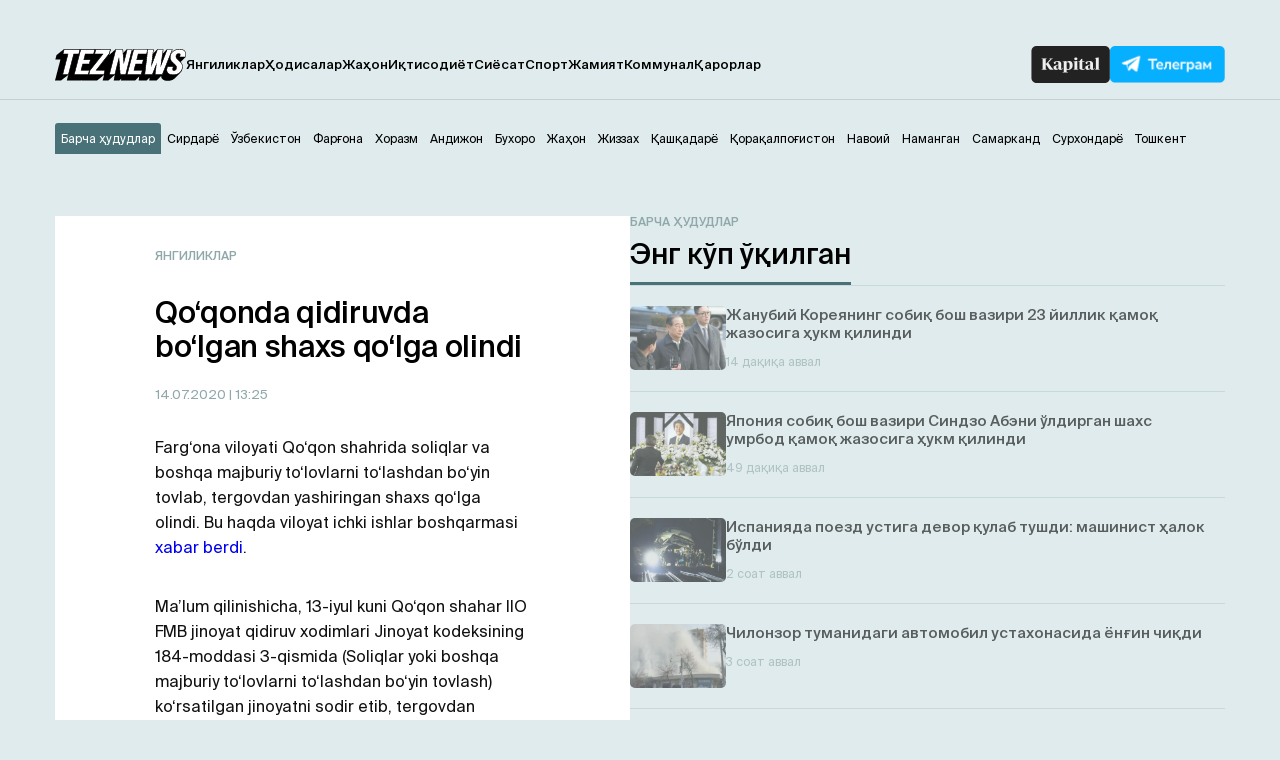

--- FILE ---
content_type: text/html; charset=UTF-8
request_url: https://teznews.uz/14-07-2020/qoqonda-qidiruvda-bolgan-shaxs-qolga-olindi
body_size: 13854
content:
<!DOCTYPE html>
<html lang="uz">

<head>
	<meta charset="UTF-8" />
	<meta name="viewport" content="width=device-width,initial-scale=1,user-scalable=no">
	<title>Qo‘qonda qidiruvda bo‘lgan shaxs qo‘lga olindi - Teznews – Ўзбекистоннинг тезкор хабарлари</title>
	<meta name='robots' content='index, follow, max-image-preview:large, max-snippet:-1, max-video-preview:-1' />
<meta name="description" content="Farg‘ona viloyati Qo‘qon shahrida soliqlar va boshqa majburiy to‘lovlarni to‘lashdan bo‘yin tovlab, tergovdan yashiringan shaxs qo‘lga olindi. Bu haqda viloyat ichki ishlar boshqarmasi xabar berdi.    Ma’lum qilinishic" />

	<!-- This site is optimized with the Yoast SEO plugin v23.2 - https://yoast.com/wordpress/plugins/seo/ -->
	<link rel="canonical" href="https://teznews.uz/yangiliklar/qoqonda-qidiruvda-bolgan-shaxs-qolga-olindi" />
	<meta property="og:locale" content="ru_RU" />
	<meta property="og:type" content="article" />
	<meta property="og:title" content="Qo‘qonda qidiruvda bo‘lgan shaxs qo‘lga olindi - Teznews – Ўзбекистоннинг тезкор хабарлари" />
	<meta property="og:description" content="Fuqaro soliqlar va boshqa majburiy to‘lovlarni to‘lashdan bo‘yin tovlab, tergovdan yashiringan" />
	<meta property="og:url" content="https://teznews.uz/yangiliklar/qoqonda-qidiruvda-bolgan-shaxs-qolga-olindi" />
	<meta property="og:site_name" content="Teznews – Ўзбекистоннинг тезкор хабарлари" />
	<meta property="article:published_time" content="2020-07-14T08:25:12+00:00" />
	<meta property="og:image" content="https://teznews.uz/wp-content/uploads/2020/07/aecb03183e7cdc61aca9cfe20db35d6e.jpg" />
	<meta property="og:image:width" content="788" />
	<meta property="og:image:height" content="441" />
	<meta property="og:image:type" content="image/jpeg" />
	<meta name="author" content="TezNews.uz" />
	<meta name="twitter:card" content="summary_large_image" />
	<meta name="twitter:label1" content="Написано автором" />
	<meta name="twitter:data1" content="TezNews.uz" />
	<script type="application/ld+json" class="yoast-schema-graph">{"@context":"https://schema.org","@graph":[{"@type":"WebPage","@id":"https://teznews.uz/ozbekiston/yangiliklar/qoqonda-qidiruvda-bolgan-shaxs-qolga-olindi","url":"https://teznews.uz/ozbekiston/yangiliklar/qoqonda-qidiruvda-bolgan-shaxs-qolga-olindi","name":"Qo‘qonda qidiruvda bo‘lgan shaxs qo‘lga olindi - Teznews – Ўзбекистоннинг тезкор хабарлари","isPartOf":{"@id":"https://teznews.uz/#website"},"primaryImageOfPage":{"@id":"https://teznews.uz/ozbekiston/yangiliklar/qoqonda-qidiruvda-bolgan-shaxs-qolga-olindi#primaryimage"},"image":{"@id":"https://teznews.uz/ozbekiston/yangiliklar/qoqonda-qidiruvda-bolgan-shaxs-qolga-olindi#primaryimage"},"thumbnailUrl":"https://teznews.uz/wp-content/uploads/2020/07/aecb03183e7cdc61aca9cfe20db35d6e.jpg","datePublished":"2020-07-14T08:25:12+00:00","dateModified":"2020-07-14T08:25:12+00:00","author":{"@id":"https://teznews.uz/#/schema/person/9a5384767237ee5fc0c0a2a1444ec075"},"breadcrumb":{"@id":"https://teznews.uz/ozbekiston/yangiliklar/qoqonda-qidiruvda-bolgan-shaxs-qolga-olindi#breadcrumb"},"inLanguage":"ru-RU","potentialAction":[{"@type":"ReadAction","target":["https://teznews.uz/ozbekiston/yangiliklar/qoqonda-qidiruvda-bolgan-shaxs-qolga-olindi"]}]},{"@type":"ImageObject","inLanguage":"ru-RU","@id":"https://teznews.uz/ozbekiston/yangiliklar/qoqonda-qidiruvda-bolgan-shaxs-qolga-olindi#primaryimage","url":"https://teznews.uz/wp-content/uploads/2020/07/aecb03183e7cdc61aca9cfe20db35d6e.jpg","contentUrl":"https://teznews.uz/wp-content/uploads/2020/07/aecb03183e7cdc61aca9cfe20db35d6e.jpg","width":788,"height":441},{"@type":"BreadcrumbList","@id":"https://teznews.uz/ozbekiston/yangiliklar/qoqonda-qidiruvda-bolgan-shaxs-qolga-olindi#breadcrumb","itemListElement":[{"@type":"ListItem","position":1,"name":"Главная страница","item":"https://teznews.uz/navoij/"},{"@type":"ListItem","position":2,"name":"Qo‘qonda qidiruvda bo‘lgan shaxs qo‘lga olindi"}]},{"@type":"WebSite","@id":"https://teznews.uz/#website","url":"https://teznews.uz/","name":"Teznews – Ўзбекистоннинг тезкор хабарлари","description":"Бизни Республикамизнинг йирик шаҳарлари, вилоятлари аҳолиси ўқийди. Биз ҳудудлар кесимида энг тезкор янгиликлар етказиш бўйича биринчимиз!","potentialAction":[{"@type":"SearchAction","target":{"@type":"EntryPoint","urlTemplate":"https://teznews.uz/?s={search_term_string}"},"query-input":"required name=search_term_string"}],"inLanguage":"ru-RU"},{"@type":"Person","@id":"https://teznews.uz/#/schema/person/9a5384767237ee5fc0c0a2a1444ec075","name":"TezNews.uz","sameAs":["http://teznews.uz"],"url":"https://teznews.uz/author/tezdmin"}]}</script>
	<!-- / Yoast SEO plugin. -->


<base href="https://teznews.uz">
<meta data-react-helmet="true" name="twitter:card" content="summary_large_image"/><meta property="og:title" content="Qo‘qonda qidiruvda bo‘lgan shaxs qo‘lga olindi" /><meta property="og:type" content="website" /><meta property="og:url" content="https://teznews.uz/yangiliklar/qoqonda-qidiruvda-bolgan-shaxs-qolga-olindi" /><meta property="og:image" content="https://teznews.uz/wp-content/uploads/2020/07/aecb03183e7cdc61aca9cfe20db35d6e.jpg"/><meta property="og:site_name" content="Teznews" /><style id='classic-theme-styles-inline-css' type='text/css'>
/*! This file is auto-generated */
.wp-block-button__link{color:#fff;background-color:#32373c;border-radius:9999px;box-shadow:none;text-decoration:none;padding:calc(.667em + 2px) calc(1.333em + 2px);font-size:1.125em}.wp-block-file__button{background:#32373c;color:#fff;text-decoration:none}
</style>
<style id='global-styles-inline-css' type='text/css'>
body{--wp--preset--color--black: #000000;--wp--preset--color--cyan-bluish-gray: #abb8c3;--wp--preset--color--white: #ffffff;--wp--preset--color--pale-pink: #f78da7;--wp--preset--color--vivid-red: #cf2e2e;--wp--preset--color--luminous-vivid-orange: #ff6900;--wp--preset--color--luminous-vivid-amber: #fcb900;--wp--preset--color--light-green-cyan: #7bdcb5;--wp--preset--color--vivid-green-cyan: #00d084;--wp--preset--color--pale-cyan-blue: #8ed1fc;--wp--preset--color--vivid-cyan-blue: #0693e3;--wp--preset--color--vivid-purple: #9b51e0;--wp--preset--gradient--vivid-cyan-blue-to-vivid-purple: linear-gradient(135deg,rgba(6,147,227,1) 0%,rgb(155,81,224) 100%);--wp--preset--gradient--light-green-cyan-to-vivid-green-cyan: linear-gradient(135deg,rgb(122,220,180) 0%,rgb(0,208,130) 100%);--wp--preset--gradient--luminous-vivid-amber-to-luminous-vivid-orange: linear-gradient(135deg,rgba(252,185,0,1) 0%,rgba(255,105,0,1) 100%);--wp--preset--gradient--luminous-vivid-orange-to-vivid-red: linear-gradient(135deg,rgba(255,105,0,1) 0%,rgb(207,46,46) 100%);--wp--preset--gradient--very-light-gray-to-cyan-bluish-gray: linear-gradient(135deg,rgb(238,238,238) 0%,rgb(169,184,195) 100%);--wp--preset--gradient--cool-to-warm-spectrum: linear-gradient(135deg,rgb(74,234,220) 0%,rgb(151,120,209) 20%,rgb(207,42,186) 40%,rgb(238,44,130) 60%,rgb(251,105,98) 80%,rgb(254,248,76) 100%);--wp--preset--gradient--blush-light-purple: linear-gradient(135deg,rgb(255,206,236) 0%,rgb(152,150,240) 100%);--wp--preset--gradient--blush-bordeaux: linear-gradient(135deg,rgb(254,205,165) 0%,rgb(254,45,45) 50%,rgb(107,0,62) 100%);--wp--preset--gradient--luminous-dusk: linear-gradient(135deg,rgb(255,203,112) 0%,rgb(199,81,192) 50%,rgb(65,88,208) 100%);--wp--preset--gradient--pale-ocean: linear-gradient(135deg,rgb(255,245,203) 0%,rgb(182,227,212) 50%,rgb(51,167,181) 100%);--wp--preset--gradient--electric-grass: linear-gradient(135deg,rgb(202,248,128) 0%,rgb(113,206,126) 100%);--wp--preset--gradient--midnight: linear-gradient(135deg,rgb(2,3,129) 0%,rgb(40,116,252) 100%);--wp--preset--font-size--small: 13px;--wp--preset--font-size--medium: 20px;--wp--preset--font-size--large: 36px;--wp--preset--font-size--x-large: 42px;--wp--preset--spacing--20: 0.44rem;--wp--preset--spacing--30: 0.67rem;--wp--preset--spacing--40: 1rem;--wp--preset--spacing--50: 1.5rem;--wp--preset--spacing--60: 2.25rem;--wp--preset--spacing--70: 3.38rem;--wp--preset--spacing--80: 5.06rem;--wp--preset--shadow--natural: 6px 6px 9px rgba(0, 0, 0, 0.2);--wp--preset--shadow--deep: 12px 12px 50px rgba(0, 0, 0, 0.4);--wp--preset--shadow--sharp: 6px 6px 0px rgba(0, 0, 0, 0.2);--wp--preset--shadow--outlined: 6px 6px 0px -3px rgba(255, 255, 255, 1), 6px 6px rgba(0, 0, 0, 1);--wp--preset--shadow--crisp: 6px 6px 0px rgba(0, 0, 0, 1);}:where(.is-layout-flex){gap: 0.5em;}:where(.is-layout-grid){gap: 0.5em;}body .is-layout-flex{display: flex;}body .is-layout-flex{flex-wrap: wrap;align-items: center;}body .is-layout-flex > *{margin: 0;}body .is-layout-grid{display: grid;}body .is-layout-grid > *{margin: 0;}:where(.wp-block-columns.is-layout-flex){gap: 2em;}:where(.wp-block-columns.is-layout-grid){gap: 2em;}:where(.wp-block-post-template.is-layout-flex){gap: 1.25em;}:where(.wp-block-post-template.is-layout-grid){gap: 1.25em;}.has-black-color{color: var(--wp--preset--color--black) !important;}.has-cyan-bluish-gray-color{color: var(--wp--preset--color--cyan-bluish-gray) !important;}.has-white-color{color: var(--wp--preset--color--white) !important;}.has-pale-pink-color{color: var(--wp--preset--color--pale-pink) !important;}.has-vivid-red-color{color: var(--wp--preset--color--vivid-red) !important;}.has-luminous-vivid-orange-color{color: var(--wp--preset--color--luminous-vivid-orange) !important;}.has-luminous-vivid-amber-color{color: var(--wp--preset--color--luminous-vivid-amber) !important;}.has-light-green-cyan-color{color: var(--wp--preset--color--light-green-cyan) !important;}.has-vivid-green-cyan-color{color: var(--wp--preset--color--vivid-green-cyan) !important;}.has-pale-cyan-blue-color{color: var(--wp--preset--color--pale-cyan-blue) !important;}.has-vivid-cyan-blue-color{color: var(--wp--preset--color--vivid-cyan-blue) !important;}.has-vivid-purple-color{color: var(--wp--preset--color--vivid-purple) !important;}.has-black-background-color{background-color: var(--wp--preset--color--black) !important;}.has-cyan-bluish-gray-background-color{background-color: var(--wp--preset--color--cyan-bluish-gray) !important;}.has-white-background-color{background-color: var(--wp--preset--color--white) !important;}.has-pale-pink-background-color{background-color: var(--wp--preset--color--pale-pink) !important;}.has-vivid-red-background-color{background-color: var(--wp--preset--color--vivid-red) !important;}.has-luminous-vivid-orange-background-color{background-color: var(--wp--preset--color--luminous-vivid-orange) !important;}.has-luminous-vivid-amber-background-color{background-color: var(--wp--preset--color--luminous-vivid-amber) !important;}.has-light-green-cyan-background-color{background-color: var(--wp--preset--color--light-green-cyan) !important;}.has-vivid-green-cyan-background-color{background-color: var(--wp--preset--color--vivid-green-cyan) !important;}.has-pale-cyan-blue-background-color{background-color: var(--wp--preset--color--pale-cyan-blue) !important;}.has-vivid-cyan-blue-background-color{background-color: var(--wp--preset--color--vivid-cyan-blue) !important;}.has-vivid-purple-background-color{background-color: var(--wp--preset--color--vivid-purple) !important;}.has-black-border-color{border-color: var(--wp--preset--color--black) !important;}.has-cyan-bluish-gray-border-color{border-color: var(--wp--preset--color--cyan-bluish-gray) !important;}.has-white-border-color{border-color: var(--wp--preset--color--white) !important;}.has-pale-pink-border-color{border-color: var(--wp--preset--color--pale-pink) !important;}.has-vivid-red-border-color{border-color: var(--wp--preset--color--vivid-red) !important;}.has-luminous-vivid-orange-border-color{border-color: var(--wp--preset--color--luminous-vivid-orange) !important;}.has-luminous-vivid-amber-border-color{border-color: var(--wp--preset--color--luminous-vivid-amber) !important;}.has-light-green-cyan-border-color{border-color: var(--wp--preset--color--light-green-cyan) !important;}.has-vivid-green-cyan-border-color{border-color: var(--wp--preset--color--vivid-green-cyan) !important;}.has-pale-cyan-blue-border-color{border-color: var(--wp--preset--color--pale-cyan-blue) !important;}.has-vivid-cyan-blue-border-color{border-color: var(--wp--preset--color--vivid-cyan-blue) !important;}.has-vivid-purple-border-color{border-color: var(--wp--preset--color--vivid-purple) !important;}.has-vivid-cyan-blue-to-vivid-purple-gradient-background{background: var(--wp--preset--gradient--vivid-cyan-blue-to-vivid-purple) !important;}.has-light-green-cyan-to-vivid-green-cyan-gradient-background{background: var(--wp--preset--gradient--light-green-cyan-to-vivid-green-cyan) !important;}.has-luminous-vivid-amber-to-luminous-vivid-orange-gradient-background{background: var(--wp--preset--gradient--luminous-vivid-amber-to-luminous-vivid-orange) !important;}.has-luminous-vivid-orange-to-vivid-red-gradient-background{background: var(--wp--preset--gradient--luminous-vivid-orange-to-vivid-red) !important;}.has-very-light-gray-to-cyan-bluish-gray-gradient-background{background: var(--wp--preset--gradient--very-light-gray-to-cyan-bluish-gray) !important;}.has-cool-to-warm-spectrum-gradient-background{background: var(--wp--preset--gradient--cool-to-warm-spectrum) !important;}.has-blush-light-purple-gradient-background{background: var(--wp--preset--gradient--blush-light-purple) !important;}.has-blush-bordeaux-gradient-background{background: var(--wp--preset--gradient--blush-bordeaux) !important;}.has-luminous-dusk-gradient-background{background: var(--wp--preset--gradient--luminous-dusk) !important;}.has-pale-ocean-gradient-background{background: var(--wp--preset--gradient--pale-ocean) !important;}.has-electric-grass-gradient-background{background: var(--wp--preset--gradient--electric-grass) !important;}.has-midnight-gradient-background{background: var(--wp--preset--gradient--midnight) !important;}.has-small-font-size{font-size: var(--wp--preset--font-size--small) !important;}.has-medium-font-size{font-size: var(--wp--preset--font-size--medium) !important;}.has-large-font-size{font-size: var(--wp--preset--font-size--large) !important;}.has-x-large-font-size{font-size: var(--wp--preset--font-size--x-large) !important;}
.wp-block-navigation a:where(:not(.wp-element-button)){color: inherit;}
:where(.wp-block-post-template.is-layout-flex){gap: 1.25em;}:where(.wp-block-post-template.is-layout-grid){gap: 1.25em;}
:where(.wp-block-columns.is-layout-flex){gap: 2em;}:where(.wp-block-columns.is-layout-grid){gap: 2em;}
.wp-block-pullquote{font-size: 1.5em;line-height: 1.6;}
</style>
<link rel='stylesheet' id='belingo-geo-css' href='https://teznews.uz/wp-content/plugins/belingogeo/css/belingoGeo.css?ver=1.9' type='text/css' media='all' />
<link rel='stylesheet' id='dashicons-css' href='https://teznews.uz/wp-includes/css/dashicons.min.css?ver=6.5.7' type='text/css' media='all' />
<link rel='stylesheet' id='post-views-counter-frontend-css' href='https://teznews.uz/wp-content/plugins/post-views-counter/css/frontend.css?ver=1.3.10' type='text/css' media='all' />
<script type="text/javascript" src="https://teznews.uz/wp-includes/js/jquery/jquery.min.js?ver=3.7.1" id="jquery-core-js"></script>
<!--[if lt IE 8]>
<script type="text/javascript" src="https://teznews.uz/wp-includes/js/json2.min.js?ver=2015-05-03" id="json2-js"></script>
<![endif]-->
    <script type="text/javascript">
        function nxsPostToFav(obj){ obj.preventDefault;
            var k = obj.target.split("-"); var nt = k[0]; var ii = k[1];  var pid = k[2];
            var data = {  action:'nxs_snap_aj', nxsact: 'manPost', nt:nt, id: pid, nid: ii, et_load_builder_modules:1, _wpnonce: '43f134878c'};
            jQuery('#nxsFavNoticeCnt').html('<p> Posting... </p>'); jQuery('#nxsFavNotice').modal({ fadeDuration: 50 });
            jQuery.post('https://teznews.uz/wp-admin/admin-ajax.php', data, function(response) { if (response=='') response = 'Message Posted';
                jQuery('#nxsFavNoticeCnt').html('<p> ' + response + '</p>' +'<input type="button"  onclick="jQuery.modal.close();" class="bClose" value="Close" />');
            });
        }
    </script>    
      <meta name="onesignal" content="wordpress-plugin"/>
            <script>

      window.OneSignal = window.OneSignal || [];

      OneSignal.push( function() {
        OneSignal.SERVICE_WORKER_UPDATER_PATH = "OneSignalSDKUpdaterWorker.js.php";
                      OneSignal.SERVICE_WORKER_PATH = "OneSignalSDKWorker.js.php";
                      OneSignal.SERVICE_WORKER_PARAM = { scope: "/" };
        OneSignal.setDefaultNotificationUrl("https://teznews.uz");
        var oneSignal_options = {};
        window._oneSignalInitOptions = oneSignal_options;

        oneSignal_options['wordpress'] = true;
oneSignal_options['appId'] = 'ec7da78c-4212-4e87-8755-2cabfd14c465';
oneSignal_options['allowLocalhostAsSecureOrigin'] = true;
oneSignal_options['welcomeNotification'] = { };
oneSignal_options['welcomeNotification']['title'] = "";
oneSignal_options['welcomeNotification']['message'] = "Обуна учун раҳмат!";
oneSignal_options['path'] = "https://teznews.uz/wp-content/plugins/onesignal-free-web-push-notifications/sdk_files/";
oneSignal_options['promptOptions'] = { };
oneSignal_options['promptOptions']['actionMessage'] = "Ўзбекистондаги тезкор хабарларни кузатиб боринг!";
oneSignal_options['promptOptions']['acceptButtonText'] = "✔ ОК";
oneSignal_options['promptOptions']['cancelButtonText'] = "Йўқ, шарт эмас.";
oneSignal_options['notifyButton'] = { };
oneSignal_options['notifyButton']['enable'] = true;
oneSignal_options['notifyButton']['position'] = 'bottom-right';
oneSignal_options['notifyButton']['theme'] = 'default';
oneSignal_options['notifyButton']['size'] = 'small';
oneSignal_options['notifyButton']['displayPredicate'] = function() {
              return OneSignal.isPushNotificationsEnabled()
                      .then(function(isPushEnabled) {
                          return !isPushEnabled;
                      });
            };
oneSignal_options['notifyButton']['showCredit'] = false;
oneSignal_options['notifyButton']['text'] = {};
                OneSignal.init(window._oneSignalInitOptions);
                OneSignal.showSlidedownPrompt();      });

      function documentInitOneSignal() {
        var oneSignal_elements = document.getElementsByClassName("OneSignal-prompt");

        var oneSignalLinkClickHandler = function(event) { OneSignal.push(['registerForPushNotifications']); event.preventDefault(); };        for(var i = 0; i < oneSignal_elements.length; i++)
          oneSignal_elements[i].addEventListener('click', oneSignalLinkClickHandler, false);
      }

      if (document.readyState === 'complete') {
           documentInitOneSignal();
      }
      else {
           window.addEventListener("load", function(event){
               documentInitOneSignal();
          });
      }
    </script>

		<style>
			#wp-admin-bar-pvc-post-views .pvc-graph-container { padding-top: 6px; padding-bottom: 6px; position: relative; display: block; height: 100%; box-sizing: border-box; }
			#wp-admin-bar-pvc-post-views .pvc-line-graph {
				display: inline-block;
				width: 1px;
				margin-right: 1px;
				background-color: #ccc;
				vertical-align: baseline;
			}
			#wp-admin-bar-pvc-post-views .pvc-line-graph:hover { background-color: #eee; }
			#wp-admin-bar-pvc-post-views .pvc-line-graph-0 { height: 1% }
			#wp-admin-bar-pvc-post-views .pvc-line-graph-1 { height: 5% }
			#wp-admin-bar-pvc-post-views .pvc-line-graph-2 { height: 10% }
			#wp-admin-bar-pvc-post-views .pvc-line-graph-3 { height: 15% }
			#wp-admin-bar-pvc-post-views .pvc-line-graph-4 { height: 20% }
			#wp-admin-bar-pvc-post-views .pvc-line-graph-5 { height: 25% }
			#wp-admin-bar-pvc-post-views .pvc-line-graph-6 { height: 30% }
			#wp-admin-bar-pvc-post-views .pvc-line-graph-7 { height: 35% }
			#wp-admin-bar-pvc-post-views .pvc-line-graph-8 { height: 40% }
			#wp-admin-bar-pvc-post-views .pvc-line-graph-9 { height: 45% }
			#wp-admin-bar-pvc-post-views .pvc-line-graph-10 { height: 50% }
			#wp-admin-bar-pvc-post-views .pvc-line-graph-11 { height: 55% }
			#wp-admin-bar-pvc-post-views .pvc-line-graph-12 { height: 60% }
			#wp-admin-bar-pvc-post-views .pvc-line-graph-13 { height: 65% }
			#wp-admin-bar-pvc-post-views .pvc-line-graph-14 { height: 70% }
			#wp-admin-bar-pvc-post-views .pvc-line-graph-15 { height: 75% }
			#wp-admin-bar-pvc-post-views .pvc-line-graph-16 { height: 80% }
			#wp-admin-bar-pvc-post-views .pvc-line-graph-17 { height: 85% }
			#wp-admin-bar-pvc-post-views .pvc-line-graph-18 { height: 90% }
			#wp-admin-bar-pvc-post-views .pvc-line-graph-19 { height: 95% }
			#wp-admin-bar-pvc-post-views .pvc-line-graph-20 { height: 100% }
		</style><link rel="icon" href="https://teznews.uz/wp-content/uploads/2024/04/android-chrome-192x192-1-150x150.png" sizes="32x32" />
<link rel="icon" href="https://teznews.uz/wp-content/uploads/2024/04/android-chrome-192x192-1.png" sizes="192x192" />
<link rel="apple-touch-icon" href="https://teznews.uz/wp-content/uploads/2024/04/android-chrome-192x192-1.png" />
<meta name="msapplication-TileImage" content="https://teznews.uz/wp-content/uploads/2024/04/android-chrome-192x192-1.png" />
<!-- ## NXS/OG ## --><!-- ## NXSOGTAGS ## --><!-- ## NXS/OG ## -->
	<link rel="apple-touch-icon" href="/apple-touch-icon.png">
	<link rel="icon" sizes="any" type="image/png" href="/favicon.png">
	<link rel="shortcut icon" type="image/png" href="/favicon.png">
	<meta name="msapplication-TileColor" content="#c33">
	<meta name="msapplication-TileImage" content="/apple-touch-icon.png">
	<meta name="theme-color" content="#c33">
	<link rel="manifest" href="/manifest.json">

	<!-- <link rel="stylesheet" href="https://teznews.uz/wp-content/themes/Theme_laooz_studio_post/css/estilos.css?v=1">  -->
	<!-- <link rel="stylesheet" href="https://teznews.uz/wp-content/themes/Theme_laooz_studio_post/css/responsive.css">  -->
	<link rel="stylesheet" href="https://teznews.uz/wp-content/themes/Theme_laooz_studio_post/new/css/normalize.css">
	<link rel="stylesheet" href="https://teznews.uz/wp-content/themes/Theme_laooz_studio_post/new/fonts/stylesheet.css">
	<link rel="stylesheet" href="//cdn.jsdelivr.net/npm/swiper@11/swiper-bundle.min.css" />
	<link rel="stylesheet" href="https://teznews.uz/wp-content/themes/Theme_laooz_studio_post/new/css/main.css?v=37">
	<link rel="stylesheet" href="https://teznews.uz/wp-content/themes/Theme_laooz_studio_post/new/css/media.css?v=31">

	<meta name="theme-color" content="#fafafa">
	<script>
        document.addEventListener("DOMContentLoaded", function() {
            setTimeout(function() {
                var geolocationLink = document.querySelector(".geolocation__link");
                if (geolocationLink) {
                    geolocationLink.click();
                }
            }, 2000); // 3000 миллисекунд = 3 секунды
        });
    </script>
	<script>
		window.yaContextCb = window.yaContextCb || []
	</script> 



	<meta name="yandex-verification" content="89fb2dcaa4f78219" />

	<!--В head сайта один раз подключите библиотеку-->
	<script src="https://yastatic.net/pcode/adfox/loader.js" crossorigin="anonymous"></script>


	<!--В <head> сайта один раз добавьте код загрузчика-->
<script>window.yaContextCb = window.yaContextCb || []</script>
<script src="https://yandex.ru/ads/system/context.js" async></script>

<!--AdFox START-->
<!--WebSail-Advertisement-->
<!--Площадка: Teznews.uz / * / *-->
<!--Тип баннера: FullScreen Mobile-->
<!--Расположение: верх страницы-->
<div id="adfox_171317639983059271"></div>
<script>
    window.yaContextCb.push(()=>{
        Ya.adfoxCode.create({
            ownerId: 277709,
            containerId: 'adfox_171317639983059271',
            params: {
                pp: 'g',
                ps: 'dbqk',
                p2: 'gsdr',
                puid1: ''
            }
        })
    })
</script>


	</head>

<body 
class="post-template-default single single-post postid-3126 single-format-standard">
	
	<!-- googleoff:all --> 
<noindex> 
  <div class="ads-top">
    <noindex>
    <!-- googleoff:all -->

    <!--AdFox START-->
    <!--WebSail-Advertisement-->
    <!--Площадка: Teznews.uz / * / *-->
    <!--Тип баннера: 1150x100-->
    <!--Расположение: верх страницы-->
    <div id="adfox_165452529211226233"></div>
    <script>

        if (window.innerWidth > 970)
            window.yaContextCb.push(() => {
                Ya.adfoxCode.create({
                    ownerId: 277709,
                    containerId: 'adfox_165452529211226233',
                    params: {
                        pp: 'g',
                        ps: 'dbqk',
                        p2: 'geya',
                        puid1: ''
                    }
                }, ['desktop', 'tablet'], {
                    tabletWidth: 970,
                    phoneWidth: 750,
                    isAutoReloads: false
                })
            })
    </script>
<!-- googleoff:all -->
</noindex>  </div>
  <div class="mobads">
    <noindex>
    <!-- googleoff:all -->
<!--AdFox START-->
<!--WebSail-Advertisement-->
<!--Площадка: Teznews.uz / * / *-->
<!--Тип баннера: 640x300-->
<!--Расположение: середина страницы-->
<div id="adfox_165486335586741405"></div>
<script>
    window.yaContextCb.push(() => {
        Ya.adfoxCode.create({
            ownerId: 277709,
            containerId: 'adfox_165486335586741405',
            params: {
                pp: 'h',
                ps: 'dbqk',
                p2: 'geyc',
                puid1: ''
            }
        })
    })
</script>
<!-- googleoff:all -->
</noindex>  </div>
</noindex>
<!-- googleon:all --> 



<!--AdFox START-->
<!--WebSail-Advertisement-->
<!--Площадка: Teznews.uz / * / *-->
<!--Тип баннера: Fullscreen-->
<!--Расположение: верх страницы-->
<div id="adfox_171317642065839271"></div>
<script>
    window.yaContextCb.push(()=>{
        Ya.adfoxCode.create({
            ownerId: 277709,
            containerId: 'adfox_171317642065839271',
            params: {
                pp: 'g',
                ps: 'dbqk',
                p2: 'gddr',
                puid1: ''
            }
        })
    })
</script>

	<header>
		<div class="container">
			<div class="header-row d-flex">
				<div class="header-start d-flex">
					<div class="burger-menu">
						<span></span>
						<span></span>
						<span></span>
					</div>
					<a href="https://teznews.uz/?action=clear_geo_city" class="logo" data-wpel-link="internal"> 
						<img src="https://teznews.uz/wp-content/themes/Theme_laooz_studio_post/new/img/main/logo.svg" alt=""> 
					</a>
					<div class="mobile__box-navigation">
						<nav>
							<ul id="menu-menu-1" class="header__navigation-list d-flex"><li id="menu-item-117540" class="menu-item menu-item-type-taxonomy menu-item-object-category current-post-ancestor current-menu-parent current-post-parent menu-item-117540 header__navigation-link"><a href="https://teznews.uz/category/yangiliklar" data-wpel-link="internal">Янгиликлар</a></li>
<li id="menu-item-117586" class="menu-item menu-item-type-taxonomy menu-item-object-category menu-item-117586 header__navigation-link"><a href="https://teznews.uz/category/yangiliklar/hodisalar" data-wpel-link="internal">Ҳодисалар</a></li>
<li id="menu-item-117581" class="menu-item menu-item-type-taxonomy menu-item-object-category menu-item-117581 header__navigation-link"><a href="https://teznews.uz/category/yangiliklar/jahon" data-wpel-link="internal">Жаҳон</a></li>
<li id="menu-item-117582" class="menu-item menu-item-type-taxonomy menu-item-object-category menu-item-117582 header__navigation-link"><a href="https://teznews.uz/category/yangiliklar/iqtisodiyot" data-wpel-link="internal">Иқтисодиёт</a></li>
<li id="menu-item-117588" class="menu-item menu-item-type-taxonomy menu-item-object-category menu-item-117588 header__navigation-link"><a href="https://teznews.uz/category/yangiliklar/siyosat" data-wpel-link="internal">Сиёсат</a></li>
<li id="menu-item-117541" class="menu-item menu-item-type-taxonomy menu-item-object-category menu-item-117541 header__navigation-link"><a href="https://teznews.uz/category/yangiliklar/sport" data-wpel-link="internal">Спорт</a></li>
<li id="menu-item-117587" class="menu-item menu-item-type-taxonomy menu-item-object-category menu-item-117587 header__navigation-link"><a href="https://teznews.uz/category/yangiliklar/jamiyat" data-wpel-link="internal">Жамият</a></li>
<li id="menu-item-117585" class="menu-item menu-item-type-taxonomy menu-item-object-category menu-item-117585 header__navigation-link"><a href="https://teznews.uz/category/yangiliklar/kommunal" data-wpel-link="internal">Коммунал</a></li>
<li id="menu-item-117583" class="menu-item menu-item-type-taxonomy menu-item-object-category menu-item-117583 header__navigation-link"><a href="https://teznews.uz/category/yangiliklar/qarorlar" data-wpel-link="internal">Қарорлар</a></li>
</ul>								
						<div class="geo__mobile">
							<div class="footer__list-city-dropdown">
								<div class="selected">Худудни тангланг</div>
								<ul class="options">
										<li><a href="#">Барча ҳудудлар</a></li>
										<li><a href="#">Андижон</a></li>
										<li><a href="#">Бухоро</a></li>
										<li><a href="#">Жиззах</a></li>
										<li><a href="#">Қашқадарё</a></li>
										<li><a href="#">Навоий</a></li>
										<li><a href="#">Наманган</a></li>
										<li><a href="#">Самарканд</a></li>
										<li><a href="#">Сирдарё</a></li>
										<li><a href="#">Тошкент</a></li>
										<li><a href="#">Фарғона</a></li>
										<li><a href="#">Хоразм</a></li>
								</ul>
							</div>	
						</div>
						</nav>
						<div class="mobile__box__nav-links">
							<a href="https://kapital.uz/" target="_blank" class="kapital-link d-flex" data-wpel-link="external" rel="nofollow noopener noreferrer">
								<img src="https://teznews.uz/wp-content/themes/Theme_laooz_studio_post/new/img/main/kapital-txt.png" alt=""> 
							</a>
							<a href="https://t.me/TezNewsUz" target="_blank" class="tg-link d-flex" rel="noopener noreferrer nofollow" data-wpel-link="external">
								<img src="https://teznews.uz/wp-content/themes/Theme_laooz_studio_post/new/img/main/telegram-txt.png" alt=""> 
							</a>
						</div>
					</div>
				</div>
				<div class="header-end d-flex">
					<a href="https://kapital.uz/" target="_blank" class="kapital-link d-flex" data-wpel-link="external" rel="nofollow noopener noreferrer">
						<img src="https://teznews.uz/wp-content/themes/Theme_laooz_studio_post/new/img/main/kapital-link.png" alt=""> 
					</a>
					<a href="https://t.me/TezNewsUz" target="_blank" class="tg-link d-flex" rel="noopener noreferrer nofollow" data-wpel-link="external">
						<img src="https://teznews.uz/wp-content/themes/Theme_laooz_studio_post/new/img/main/tg-link.png" alt=""> 
					</a>
				</div>
			</div>
		</div>
	</header>
	<div class="pick__city-wrap">
    <div class="container">
		<div id="cityChange">


    
                                       
                          <!--div class="quick-locations__values__container"></div-->
           
                      
                                 <ul class="pick__city-list d-flex">
              <li>
                  <a class="continue-without-geo  pick__city-link active" href="#">
                      Ҳудудсиз давом этиш
                  </a>
               </li>
            </ul>

              <ul class="quick-locations__values pick__city-list d-flex">
                                                                        
                              <li class="select_geo_city pick__city-link " data-name-orig="Андижон"  data-id="110634"  data-name="andizhon">Андижон  </li>
                              
                                                            
                              <li class="select_geo_city pick__city-link " data-name-orig="Барча ҳудудлар"  data-id="110529"  data-name="barcha-hududlar">Барча ҳудудлар  </li>
                              
                                                            
                              <li class="select_geo_city pick__city-link " data-name-orig="Бухоро"  data-id="110636"  data-name="buxoro">Бухоро  </li>
                              
                                                            
                              <li class="select_geo_city pick__city-link " data-name-orig="Жаҳон"  data-id="113908"  data-name="zhahon">Жаҳон  </li>
                              
                                                            
                              <li class="select_geo_city pick__city-link " data-name-orig="Жиззах"  data-id="110630"  data-name="zhizzax">Жиззах  </li>
                              
                                                            
                              <li class="select_geo_city pick__city-link " data-name-orig="Қашқадарё"  data-id="110628"  data-name="qashqadaryo">Қашқадарё  </li>
                              
                                                            
                              <li class="select_geo_city pick__city-link " data-name-orig="Қорақалпоғистон"  data-id="113496"  data-name="qoraqalpogiston">Қорақалпоғистон  </li>
                              
                                                            
                              <li class="select_geo_city pick__city-link " data-name-orig="Навоий"  data-id="110629"  data-name="navoij">Навоий  </li>
                              
                                                            
                              <li class="select_geo_city pick__city-link " data-name-orig="Наманган"  data-id="110633"  data-name="namangan">Наманган  </li>
                              
                                                            
                              <li class="select_geo_city pick__city-link " data-name-orig="Самарканд"  data-id="110532"  data-name="samarkand">Самарканд  </li>
                              
                                                            
                              <li class="select_geo_city pick__city-link " data-name-orig="Сирдарё"  data-id="110635"  data-name="sirdaryo">Сирдарё  </li>
                              
                                                            
                              <li class="select_geo_city pick__city-link " data-name-orig="Сурхондарё"  data-id="110631"  data-name="surxondaryo">Сурхондарё  </li>
                              
                                                            
                              <li class="select_geo_city pick__city-link " data-name-orig="Тошкент"  data-id="110531"  data-name="toshkent">Тошкент  </li>
                              
                                                            
                              <li class="select_geo_city pick__city-link " data-name-orig="Ўзбекистон"  data-id="113907"  data-name="ozbekiston">Ўзбекистон  </li>
                              
                                                            
                              <li class="select_geo_city pick__city-link " data-name-orig="Фарғона"  data-id="110632"  data-name="fargona">Фарғона  </li>
                              
                                                            
                              <li class="select_geo_city pick__city-link " data-name-orig="Хоразм"  data-id="111753"  data-name="xorazm">Хоразм  </li>
                              
                                                        </ul>
       
           
          
    <!--ul id="geolocation" class="geolocation pick__city-list d-flex">
      <li>
          <a id="geolocationChangeCity" class="geolocation__link pick__city-link active" href="javascript:void(0);" data-wpel-link="internal">
            <span id="geolocation__value" class="geolocation__value">Определение...</span>
          </a>
      </li>
    </ul-->
</div>
    </div>
  </div>
<!-- googleoff:all -->
<noindex>
<div class="ads-top">
    <noindex>
    <!-- googleoff:all -->

    <!--AdFox START-->
    <!--WebSail-Advertisement-->
    <!--Площадка: Teznews.uz / * / *-->
    <!--Тип баннера: 1150x100-->
    <!--Расположение: верх страницы-->
    <div id="adfox_165452529211226233"></div>
    <script>

        if (window.innerWidth > 970)
            window.yaContextCb.push(() => {
                Ya.adfoxCode.create({
                    ownerId: 277709,
                    containerId: 'adfox_165452529211226233',
                    params: {
                        pp: 'g',
                        ps: 'dbqk',
                        p2: 'geya',
                        puid1: ''
                    }
                }, ['desktop', 'tablet'], {
                    tabletWidth: 970,
                    phoneWidth: 750,
                    isAutoReloads: false
                })
            })
    </script>
<!-- googleoff:all -->
</noindex></div>
<div class="mobads">
	  <noindex>
    <!-- googleoff:all -->
<!--AdFox START-->
<!--WebSail-Advertisement-->
<!--Площадка: Teznews.uz / * / *-->
<!--Тип баннера: 640x300-->
<!--Расположение: середина страницы-->
<div id="adfox_165486335586741405"></div>
<script>
    window.yaContextCb.push(() => {
        Ya.adfoxCode.create({
            ownerId: 277709,
            containerId: 'adfox_165486335586741405',
            params: {
                pp: 'h',
                ps: 'dbqk',
                p2: 'geyc',
                puid1: ''
            }
        })
    })
</script>
<!-- googleoff:all -->
</noindex></div>
</noindex>
<!-- googleon:all --> 

<div class="container cont-mob">
  <div class="cuerponota">
    <article class="elarticulo">
      <div class="cat-shares">
        <span class="categorias">
          <ul class="post-categories">
	<li><a href="https://teznews.uz/category/yangiliklar" rel="category tag" data-wpel-link="internal">Янгиликлар</a></li></ul>        </span>
        <div class="lasredes">
        </div>
      </div>
      <h1 class="title-post-news">
        Qo‘qonda qidiruvda bo‘lgan shaxs qo‘lga olindi      </h1>
      <div class="author-date">
        <div class="date">
          <a href="/14-07-2020/" data-wpel-link="internal">
            14.07.2020  
          </a> | 13:25        
        </div>
        <div class="time-post">
        </div>
      </div>

      <div class="text-nota">
        <p>Farg‘ona viloyati Qo‘qon shahrida soliqlar va boshqa majburiy to‘lovlarni to‘lashdan bo‘yin tovlab, tergovdan yashiringan shaxs qo‘lga olindi. Bu haqda viloyat ichki ishlar boshqarmasi <a href="https://fviib.uz/uz/events/uon-sharida-idiruvdagi-shahs-ulga-olindi" data-wpel-link="external" target="_blank" rel="nofollow noopener noreferrer">xabar berdi</a>.</p>
<p>Ma’lum qilinishicha, 13-iyul kuni Qo‘qon shahar IIO FMB jinoyat qidiruv xodimlari Jinoyat kodeksining 184-moddasi 3-qismida (Soliqlar yoki boshqa majburiy to‘lovlarni to‘lashdan bo‘yin tovlash) ko‘rsatilgan jinoyatni sodir etib, tergovdan yashiringanligi sababli qidiruvda bo‘lgan I.X.ni qo‘lga olishgan.</p>
<p>Avvalroq Buvaydadagi do‘kondan jami 30,4 million so‘mlik telefonlarni o‘g‘irlagan voyaga yetmagan ikki bolaga jinoiy ish <a href="/13-07-2020/buvaydadagi-dokondan-jami-304-mln-somlik-telefonlarni-ogirlagan-voyaga-yetmagan-ikki-bolaga-jinoiy-ish-qozgatildi" data-wpel-link="internal">qo‘zg‘atilgandi</a>.</p>
      </div>

      <!--AdFox START-->
      <!--WebSail-Advertisement-->
      <!--Площадка: Teznews.uz / * / *-->
      <!--Тип баннера: Inpage video-->
      <!--Расположение: середина страницы-->
      <div id="adfox_163515535905779506"></div>
      <script>
        window.yaContextCb.push(()=>{
            Ya.adfoxCode.create({
              ownerId: 277709,
              containerId: 'adfox_163515535905779506',
              params: {
                  pp: 'h',
                  ps: 'dbqk',
                  p2: 'hjba',
                  puid1: ''
              }
            })
        })
      </script>
  

                              <div class="tglink">
              <a href="https://t.me/TezNewsUz" target="_blank" data-wpel-link="external" rel="nofollow noopener noreferrer">	    	
              <i class="tglinkico"></i>
                <span>
                  <p>Янгиликларни Телеграм каналда кузатинг</p>
              </span>
              </a>
            </div>
                      
          
                    
    </article>
    <div class="sidebar">
        <div class="category__post-title"> 
          <span>Барча ҳудудлар</span>
          <h2>Энг кўп ўқилган</h2>
        </div>
        <div class="sidebar__wrapper">
          
        
                                <a href="https://teznews.uz/sobiq-bosh-vazir-qamaldi" class="main__posts__small-box d-flex" data-wpel-link="internal">
                  <div class="main__posts__small-img">
                    <img src="https://teznews.uz/wp-content/uploads/2026/01/dok-2026-01-21t173506.431-300x200.jpg" alt="Жанубий Кореянинг собиқ бош вазири 23 йиллик қамоқ жазосига ҳукм қилинди">
                  </div>
                  <div class="main__posts__small-txt">
                      <h4>Жанубий Кореянинг собиқ бош вазири 23 йиллик қамоқ жазосига ҳукм қилинди</h4>
                      <time>14 дақиқа аввал</time>  
                  </div> 
              </a>
                      <a href="https://teznews.uz/umrbod-qamoq-jazosi-berildi" class="main__posts__small-box d-flex" data-wpel-link="internal">
                  <div class="main__posts__small-img">
                    <img src="https://teznews.uz/wp-content/uploads/2026/01/dok-2026-01-21t170018.536-300x200.jpg" alt="Япония собиқ бош вазири Синдзо Абэни ўлдирган шахс умрбод қамоқ жазосига ҳукм қилинди">
                  </div>
                  <div class="main__posts__small-txt">
                      <h4>Япония собиқ бош вазири Синдзо Абэни ўлдирган шахс умрбод қамоқ жазосига ҳукм қилинди</h4>
                      <time>49 дақиқа аввал</time>  
                  </div> 
              </a>
                      <a href="https://teznews.uz/poezd-ustiga-devor-quladi" class="main__posts__small-box d-flex" data-wpel-link="internal">
                  <div class="main__posts__small-img">
                    <img src="https://teznews.uz/wp-content/uploads/2026/01/dok-2026-01-21t151444.890-300x200.jpg" alt="Испанияда поезд устига девор қулаб тушди: машинист ҳалок бўлди">
                  </div>
                  <div class="main__posts__small-txt">
                      <h4>Испанияда поезд устига девор қулаб тушди: машинист ҳалок бўлди</h4>
                      <time>2 соат аввал</time>  
                  </div> 
              </a>
                      <a href="https://teznews.uz/avtomobil-ustahonasida-yongin" class="main__posts__small-box d-flex" data-wpel-link="internal">
                  <div class="main__posts__small-img">
                    <img src="https://teznews.uz/wp-content/uploads/2026/01/gora-e1768988211231-300x193.jpg" alt="Чилонзор туманидаги автомобил устахонасида ёнғин чиқди">
                  </div>
                  <div class="main__posts__small-txt">
                      <h4>Чилонзор туманидаги автомобил устахонасида ёнғин чиқди</h4>
                      <time>3 соат аввал</time>  
                  </div> 
              </a>
                      <a href="https://teznews.uz/krasnoyarskda-favqulodda-qonish" class="main__posts__small-box d-flex" data-wpel-link="internal">
                  <div class="main__posts__small-img">
                    <img src="https://teznews.uz/wp-content/uploads/2026/01/dok-2026-01-21t134758.194-300x200.jpg" alt="Тошкентдан Владивостокка учаётган самолёт Красноярскда фавқулодда қўнишни амалга оширди">
                  </div>
                  <div class="main__posts__small-txt">
                      <h4>Тошкентдан Владивостокка учаётган самолёт Красноярскда фавқулодда қўнишни амалга оширди</h4>
                      <time>4 соат аввал</time>  
                  </div> 
              </a>
                      <a href="https://teznews.uz/kreditlarni-undirish-tohtatiladi" class="main__posts__small-box d-flex" data-wpel-link="internal">
                  <div class="main__posts__small-img">
                    <img src="https://teznews.uz/wp-content/uploads/2026/01/dok-2026-01-21t124737.558-300x200.jpg" alt="Ўзбекистонда фирибгарлик йўли билан расмийлаштирилган онлайн кредитларни ундириш тўхтатилади">
                  </div>
                  <div class="main__posts__small-txt">
                      <h4>Ўзбекистонда фирибгарлик йўли билан расмийлаштирилган онлайн кредитларни ундириш тўхтатилади</h4>
                      <time>5 соат аввал</time>  
                  </div> 
              </a>
                      <a href="https://teznews.uz/pullar-bilan-birga-qolga-tushdi" class="main__posts__small-box d-flex" data-wpel-link="internal">
                  <div class="main__posts__small-img">
                    <img src="https://teznews.uz/wp-content/uploads/2026/01/dvaaaaaaaa-e1768977659894-300x161.jpg" alt="Наманганда ҳоким ёрдамчиси пора билан ушланди">
                  </div>
                  <div class="main__posts__small-txt">
                      <h4>Наманганда ҳоким ёрдамчиси пора билан ушланди</h4>
                      <time>6 соат аввал</time>  
                  </div> 
              </a>
                  </div>
    </div>
  </div>
</div>
<div class="container">
  <div class="realacionados">
    <p>
      <a href="https://teznews.uz/category/yangiliklar" data-wpel-link="internal">Янгиликлар</a>    </p>
          <div class="grid">
        <a href="https://teznews.uz/sobiq-bosh-vazir-qamaldi" data-wpel-link="internal"><img src="https://teznews.uz/wp-content/uploads/2026/01/dok-2026-01-21t173506.431-320x200.jpg" alt="Жанубий Кореянинг собиқ бош вазири 23 йиллик қамоқ жазосига ҳукм қилинди"></a>
        <div class="more__news__box-tags">
              <span><ul class="post-categories">
	<li><a href="https://teznews.uz/category/yangiliklar/jahon" rel="category tag" data-wpel-link="internal">Жаҳон</a></li>
	<li><a href="https://teznews.uz/category/yangiliklar" rel="category tag" data-wpel-link="internal">Янгиликлар</a></li></ul></span>
              <time>14 дақиқа аввал</time>  
            </div>
        <p><a href="https://teznews.uz/sobiq-bosh-vazir-qamaldi" rel="bookmark" title="Жанубий Кореянинг собиқ бош вазири 23 йиллик қамоқ жазосига ҳукм қилинди" data-wpel-link="internal">Жанубий Кореянинг собиқ бош вазири 23 йиллик қамоқ жазосига ҳукм қилинди</a></p>
      </div>
          <div class="grid">
        <a href="https://teznews.uz/umrbod-qamoq-jazosi-berildi" data-wpel-link="internal"><img src="https://teznews.uz/wp-content/uploads/2026/01/dok-2026-01-21t170018.536-320x200.jpg" alt="Япония собиқ бош вазири Синдзо Абэни ўлдирган шахс умрбод қамоқ жазосига ҳукм қилинди"></a>
        <div class="more__news__box-tags">
              <span><ul class="post-categories">
	<li><a href="https://teznews.uz/category/uzbekistan" rel="category tag" data-wpel-link="internal">Ўзбекистон</a></li>
	<li><a href="https://teznews.uz/category/yangiliklar" rel="category tag" data-wpel-link="internal">Янгиликлар</a></li></ul></span>
              <time>49 дақиқа аввал</time>  
            </div>
        <p><a href="https://teznews.uz/umrbod-qamoq-jazosi-berildi" rel="bookmark" title="Япония собиқ бош вазири Синдзо Абэни ўлдирган шахс умрбод қамоқ жазосига ҳукм қилинди" data-wpel-link="internal">Япония собиқ бош вазири Синдзо Абэни ўлдирган шахс умрбод қамоқ жазосига ҳукм қилинди</a></p>
      </div>
          <div class="grid">
        <a href="https://teznews.uz/poezd-ustiga-devor-quladi" data-wpel-link="internal"><img src="https://teznews.uz/wp-content/uploads/2026/01/dok-2026-01-21t151444.890-320x200.jpg" alt="Испанияда поезд устига девор қулаб тушди: машинист ҳалок бўлди"></a>
        <div class="more__news__box-tags">
              <span><ul class="post-categories">
	<li><a href="https://teznews.uz/category/yangiliklar/jahon" rel="category tag" data-wpel-link="internal">Жаҳон</a></li>
	<li><a href="https://teznews.uz/category/yangiliklar" rel="category tag" data-wpel-link="internal">Янгиликлар</a></li></ul></span>
              <time>2 соат аввал</time>  
            </div>
        <p><a href="https://teznews.uz/poezd-ustiga-devor-quladi" rel="bookmark" title="Испанияда поезд устига девор қулаб тушди: машинист ҳалок бўлди" data-wpel-link="internal">Испанияда поезд устига девор қулаб тушди: машинист ҳалок бўлди</a></p>
      </div>
          <div class="grid">
        <a href="https://teznews.uz/avtomobil-ustahonasida-yongin" data-wpel-link="internal"><img src="https://teznews.uz/wp-content/uploads/2026/01/gora-e1768988211231-320x200.jpg" alt="Чилонзор туманидаги автомобил устахонасида ёнғин чиқди"></a>
        <div class="more__news__box-tags">
              <span><ul class="post-categories">
	<li><a href="https://teznews.uz/category/uzbekistan" rel="category tag" data-wpel-link="internal">Ўзбекистон</a></li>
	<li><a href="https://teznews.uz/category/yangiliklar" rel="category tag" data-wpel-link="internal">Янгиликлар</a></li></ul></span>
              <time>3 соат аввал</time>  
            </div>
        <p><a href="https://teznews.uz/avtomobil-ustahonasida-yongin" rel="bookmark" title="Чилонзор туманидаги автомобил устахонасида ёнғин чиқди" data-wpel-link="internal">Чилонзор туманидаги автомобил устахонасида ёнғин чиқди</a></p>
      </div>
          <div class="grid">
        <a href="https://teznews.uz/krasnoyarskda-favqulodda-qonish" data-wpel-link="internal"><img src="https://teznews.uz/wp-content/uploads/2026/01/dok-2026-01-21t134758.194-320x200.jpg" alt="Тошкентдан Владивостокка учаётган самолёт Красноярскда фавқулодда қўнишни амалга оширди"></a>
        <div class="more__news__box-tags">
              <span><ul class="post-categories">
	<li><a href="https://teznews.uz/category/uzbekistan" rel="category tag" data-wpel-link="internal">Ўзбекистон</a></li>
	<li><a href="https://teznews.uz/category/yangiliklar" rel="category tag" data-wpel-link="internal">Янгиликлар</a></li></ul></span>
              <time>4 соат аввал</time>  
            </div>
        <p><a href="https://teznews.uz/krasnoyarskda-favqulodda-qonish" rel="bookmark" title="Тошкентдан Владивостокка учаётган самолёт Красноярскда фавқулодда қўнишни амалга оширди" data-wpel-link="internal">Тошкентдан Владивостокка учаётган самолёт Красноярскда фавқулодда қўнишни амалга оширди</a></p>
      </div>
          <div class="grid">
        <a href="https://teznews.uz/kreditlarni-undirish-tohtatiladi" data-wpel-link="internal"><img src="https://teznews.uz/wp-content/uploads/2026/01/dok-2026-01-21t124737.558-320x200.jpg" alt="Ўзбекистонда фирибгарлик йўли билан расмийлаштирилган онлайн кредитларни ундириш тўхтатилади"></a>
        <div class="more__news__box-tags">
              <span><ul class="post-categories">
	<li><a href="https://teznews.uz/category/uzbekistan" rel="category tag" data-wpel-link="internal">Ўзбекистон</a></li>
	<li><a href="https://teznews.uz/category/yangiliklar" rel="category tag" data-wpel-link="internal">Янгиликлар</a></li></ul></span>
              <time>5 соат аввал</time>  
            </div>
        <p><a href="https://teznews.uz/kreditlarni-undirish-tohtatiladi" rel="bookmark" title="Ўзбекистонда фирибгарлик йўли билан расмийлаштирилган онлайн кредитларни ундириш тўхтатилади" data-wpel-link="internal">Ўзбекистонда фирибгарлик йўли билан расмийлаштирилган онлайн кредитларни ундириш тўхтатилади</a></p>
      </div>
      </div>
</div>

<script>
  // Находим все элементы с классом "text-nota"
var textNotas = document.querySelectorAll('.text-nota');

// Перебираем каждый найденный элемент с классом "text-nota"
textNotas.forEach(function(textNota) {
    // Находим все теги <p> внутри текущего элемента с классом "text-nota"
    var paragraphs = textNota.querySelectorAll('p');

    // Перебираем каждый найденный тег <p>
    paragraphs.forEach(function(paragraph) {
        // Проверяем, есть ли внутри тега <p> изображение <img>
        if (paragraph.querySelector('img')) {
            // Добавляем класс к найденному тегу <p>
            paragraph.classList.add('special-styling');
        }
    });
});

</script>

<footer class="footer">
    <div class="container">
      <div class="footer__top-row d-flex">
        <div class="footer__top-start">
          <a href="https://teznews.uz" class="logo" data-wpel-link="internal">
            <img src="https://teznews.uz/wp-content/themes/Theme_laooz_studio_post/new/img/main/logo.svg" alt="">
          </a>
        </div>
        <div class="footer__top-middle d-flex">
        
          <ul id="menu-menu-2" class="footer__list-main d-flex"><li class="menu-item menu-item-type-taxonomy menu-item-object-category current-post-ancestor current-menu-parent current-post-parent menu-item-117540"><a href="https://teznews.uz/category/yangiliklar" data-wpel-link="internal">Янгиликлар</a></li>
<li class="menu-item menu-item-type-taxonomy menu-item-object-category menu-item-117586"><a href="https://teznews.uz/category/yangiliklar/hodisalar" data-wpel-link="internal">Ҳодисалар</a></li>
<li class="menu-item menu-item-type-taxonomy menu-item-object-category menu-item-117581"><a href="https://teznews.uz/category/yangiliklar/jahon" data-wpel-link="internal">Жаҳон</a></li>
<li class="menu-item menu-item-type-taxonomy menu-item-object-category menu-item-117582"><a href="https://teznews.uz/category/yangiliklar/iqtisodiyot" data-wpel-link="internal">Иқтисодиёт</a></li>
<li class="menu-item menu-item-type-taxonomy menu-item-object-category menu-item-117588"><a href="https://teznews.uz/category/yangiliklar/siyosat" data-wpel-link="internal">Сиёсат</a></li>
<li class="menu-item menu-item-type-taxonomy menu-item-object-category menu-item-117541"><a href="https://teznews.uz/category/yangiliklar/sport" data-wpel-link="internal">Спорт</a></li>
<li class="menu-item menu-item-type-taxonomy menu-item-object-category menu-item-117587"><a href="https://teznews.uz/category/yangiliklar/jamiyat" data-wpel-link="internal">Жамият</a></li>
<li class="menu-item menu-item-type-taxonomy menu-item-object-category menu-item-117585"><a href="https://teznews.uz/category/yangiliklar/kommunal" data-wpel-link="internal">Коммунал</a></li>
<li class="menu-item menu-item-type-taxonomy menu-item-object-category menu-item-117583"><a href="https://teznews.uz/category/yangiliklar/qarorlar" data-wpel-link="internal">Қарорлар</a></li>
</ul>          <ul class="footer__list-city d-flex"> 
						<li><a href="#">Андижон</a></li> 
						<li><a href="#">Бухоро</a></li>
						<li><a href="#">Жиззах</a></li>
						<li><a href="#">Қашқадарё</a></li>
						<li><a href="#">Навоий</a></li>
						<li><a href="#">Наманган</a></li>
						<li><a href="#">Самарканд</a></li>
						<li><a href="#">Сирдарё</a></li>
						<li><a href="#">Тошкент</a></li>
						<li><a href="#">Фарғона</a></li>
						<li><a href="#">Хоразм</a></li> 
          </ul>
        </div>
        <div class="footer__top-end"> 
          <ul class="footer__list-main d-flex">
            <li><a href="/biz-haqimizda" data-wpel-link="internal">Биз ҳақимизда</a></li>
            <li><a href="/reklama" data-wpel-link="internal">Реклама</a></li>
            <li><a href="/aloqa" data-wpel-link="internal">Алоқа</a></li> 
          </ul>
          <div class="footer__top-social d-flex">
            <a href="https://t.me/TezNewsUz" target="_blank" rel="noopener noreferrer nofollow" data-wpel-link="external" class="d-flex"><img src="https://teznews.uz/wp-content/themes/Theme_laooz_studio_post/new/img/main/tg-icon.svg" alt=""></a>
            <!-- <a href="https://twitter.com/teznewsuz" target="_blank" rel="noopener noreferrer nofollow" data-wpel-link="external" class="d-flex"><img src="https://teznews.uz/wp-content/themes/Theme_laooz_studio_post/new/img/main/twitter-ic.svg" alt=""></a> -->
            <a href="https://www.instagram.com/teznews.uzb/" target="_blank" rel="noopener noreferrer nofollow" data-wpel-link="external" class="d-flex"><img src="https://teznews.uz/wp-content/themes/Theme_laooz_studio_post/new/img/main/inst-icon.svg" alt=""></a> 
          </div>
        </div>
      </div>
      <div class="footer__bottom-row d-flex">
        <p>© 2020 — 2026, Teznews</p>
        <p>Янгиликлар Teznews’дан бошланади</p>
      </div>
    </div>
  </footer>





<div style="display: none;" id="nxsFavNotice"><div id="nxsFavNoticeCnt">Posting....</div></div><link rel='stylesheet' id='modal-css' href='https://teznews.uz/wp-content/plugins/social-networks-auto-poster-facebook-twitter-g/js-css/jquery.modal.min.css?ver=4.3.23' type='text/css' media='all' />
<script type="text/javascript" src="https://teznews.uz/wp-includes/js/dist/vendor/wp-polyfill-inert.min.js?ver=3.1.2" id="wp-polyfill-inert-js"></script>
<script type="text/javascript" src="https://teznews.uz/wp-includes/js/dist/vendor/regenerator-runtime.min.js?ver=0.14.0" id="regenerator-runtime-js"></script>
<script type="text/javascript" src="https://teznews.uz/wp-includes/js/dist/vendor/wp-polyfill.min.js?ver=3.15.0" id="wp-polyfill-js"></script>
<script type="text/javascript" src="https://teznews.uz/wp-includes/js/dist/dom-ready.min.js?ver=f77871ff7694fffea381" id="wp-dom-ready-js"></script>
<script type="text/javascript" src="https://teznews.uz/wp-includes/js/dist/hooks.min.js?ver=2810c76e705dd1a53b18" id="wp-hooks-js"></script>
<script type="text/javascript" src="https://teznews.uz/wp-includes/js/dist/i18n.min.js?ver=5e580eb46a90c2b997e6" id="wp-i18n-js"></script>
<script type="text/javascript" id="wp-i18n-js-after">
/* <![CDATA[ */
wp.i18n.setLocaleData( { 'text direction\u0004ltr': [ 'ltr' ] } );
wp.i18n.setLocaleData( { 'text direction\u0004ltr': [ 'ltr' ] } );
/* ]]> */
</script>
<script type="text/javascript" id="wp-a11y-js-translations">
/* <![CDATA[ */
( function( domain, translations ) {
	var localeData = translations.locale_data[ domain ] || translations.locale_data.messages;
	localeData[""].domain = domain;
	wp.i18n.setLocaleData( localeData, domain );
} )( "default", {"translation-revision-date":"2025-09-30 19:17:20+0000","generator":"GlotPress\/4.0.1","domain":"messages","locale_data":{"messages":{"":{"domain":"messages","plural-forms":"nplurals=3; plural=(n % 10 == 1 && n % 100 != 11) ? 0 : ((n % 10 >= 2 && n % 10 <= 4 && (n % 100 < 12 || n % 100 > 14)) ? 1 : 2);","lang":"ru"},"Notifications":["\u0423\u0432\u0435\u0434\u043e\u043c\u043b\u0435\u043d\u0438\u044f"]}},"comment":{"reference":"wp-includes\/js\/dist\/a11y.js"}} );
/* ]]> */
</script>
<script type="text/javascript" src="https://teznews.uz/wp-includes/js/dist/a11y.min.js?ver=d90eebea464f6c09bfd5" id="wp-a11y-js"></script>
<script type="text/javascript" src="https://teznews.uz/wp-includes/js/underscore.min.js?ver=1.13.4" id="underscore-js"></script>
<script type="text/javascript" src="https://teznews.uz/wp-includes/js/customize-base.min.js?ver=6.5.7" id="customize-base-js"></script>
<script type="text/javascript" src="https://teznews.uz/wp-includes/js/customize-preview.min.js?ver=6.5.7" id="customize-preview-js"></script>
<script type="text/javascript" src="https://teznews.uz/wp-content/themes/Theme_laooz_studio_post/js/theme-customizer.js?ver=0.6.0" id="tcx-theme-customizer-js"></script>
<script type="text/javascript" id="belingo-geo-scripts-js-extra">
/* <![CDATA[ */
var belingoGeo = {"ajaxurl":"https:\/\/teznews.uz\/wp-admin\/admin-ajax.php","object_id":"3126","object":"WP_Post","backurl":"\/14-07-2020\/qoqonda-qidiruvda-bolgan-shaxs-qolga-olindi"};
/* ]]> */
</script>
<script type="text/javascript" src="https://teznews.uz/wp-content/plugins/belingogeo/js/belingoGeo.js?ver=2.0" id="belingo-geo-scripts-js"></script>
<script type="text/javascript" src="https://teznews.uz/wp-content/plugins/social-networks-auto-poster-facebook-twitter-g/js-css/jquery.modal.min.js?ver=4.3.23" id="modal-js"></script>
<script type="text/javascript" src="https://cdn.onesignal.com/sdks/OneSignalSDK.js?ver=6.5.7&#039; async=&#039;async" id="remote_sdk-js"></script>

<script src="//cdn.jsdelivr.net/npm/swiper@11/swiper-bundle.min.js"></script>
<script src="https://teznews.uz/wp-content/themes/Theme_laooz_studio_post/new/js/main.js?v=2"></script>



<!-- googleoff:all -->
<noindex>
	
<!-- Global site tag (gtag.js) - Google Analytics -->
<script async src="https://www.googletagmanager.com/gtag/js?id=UA-171784545-1"></script>
<script>
  window.dataLayer = window.dataLayer || [];
  function gtag(){dataLayer.push(arguments);}
  gtag('js', new Date());

  gtag('config', 'UA-171784545-1');
</script>
	
<!-- ServiceWorker -->
 <script>
        navigator.serviceWorker.register(
               'appCache-offline-off.js'
            ).then(function(registration) {
                console.log('ServiceWorker registration', registration);
            }).catch(function(err) {
                throw new Error('ServiceWorker error: ' + err);
        });
</script>
 
	<script>
  window.fbAsyncInit = function() {
    FB.init({
      appId      : '760795904724412',
      xfbml      : true,
      version    : 'v8.0'
    });
    FB.AppEvents.logPageView();
  };

  (function(d, s, id){
     var js, fjs = d.getElementsByTagName(s)[0];
     if (d.getElementById(id)) {return;}
     js = d.createElement(s); js.id = id;
     js.src = "https://connect.facebook.net/en_US/sdk.js";
     fjs.parentNode.insertBefore(js, fjs);
   }(document, 'script', 'facebook-jssdk'));
</script>
	
<!-- Comentarios -->
<div id="fb-root"></div>
<script async defer crossorigin="anonymous" src="https://connect.facebook.net/ru_RU/sdk.js#xfbml=1&version=v8.0&appId=760795904724412&autoLogAppEvents=1" nonce="ldKwpELp"></script>
		
</noindex>	  
<!-- googleon:all -->




<script>
    document.addEventListener("DOMContentLoaded", function() {
        // Получаем все элементы списка footer__list-city-dropdown
        var footerDropdownItems = document.querySelectorAll('.footer__list-city-dropdown .options li a');

        // При загрузке страницы, проверяем, сохранен ли выбранный город в localStorage
        var selectedCity = localStorage.getItem('selectedCity');
        if (selectedCity) {
            // Обновляем текст выбранного города
            document.querySelector('.footer__list-city-dropdown .selected').innerText = selectedCity;
        }

        // Для каждого элемента списка footer__list-city-dropdown
        footerDropdownItems.forEach(function(item) {
            // Добавляем обработчик клика
            item.addEventListener('click', function(event) {
                event.preventDefault(); // Предотвращаем переход по ссылке
                handleCitySelection(item.innerText.trim());
            });
        });

        // Получаем все элементы списка footer__list-city li a
        var footerCityLinks = document.querySelectorAll('.footer__list-city li a');

        // Для каждого элемента списка footer__list-city li a
        footerCityLinks.forEach(function(link) {
            // Добавляем обработчик клика
            link.addEventListener('click', function(event) {
                event.preventDefault(); // Предотвращаем переход по ссылке
                handleCitySelection(link.innerText.trim());
            });
        });

        // Функция для обработки выбора города
        function handleCitySelection(cityName) {
            var quickLocationsItem = document.querySelector('.quick-locations__values li[data-name-orig="' + cityName + '"]');
            if (quickLocationsItem) {
                quickLocationsItem.click();
                localStorage.setItem('selectedCity', cityName);
                document.querySelector('.footer__list-city-dropdown .selected').innerText = cityName;
            }
        }
    });
</script>




<script>
  document.addEventListener('DOMContentLoaded', function() {
      var dropdown = document.querySelector('.footer__list-city-dropdown');
      var selected = dropdown.querySelector('.selected');
      var options = dropdown.querySelector('.options');

      selected.addEventListener('click', function() {
          if (options.style.display === 'block') {
              options.style.display = 'none';
              dropdown.classList.remove('active');
          } else {
              options.style.display = 'block';
              dropdown.classList.add('active');
          }
      });

      options.addEventListener('click', function(e) {
          var target = e.target;
          if (target.tagName === 'A') {
              selected.textContent = target.textContent;
              options.style.display = 'none';
              dropdown.classList.remove('active');
          }
      });

      document.addEventListener('click', function(e) {
          if (!dropdown.contains(e.target) && dropdown.classList.contains('active')) {
              options.style.display = 'none';
              dropdown.classList.remove('active');
          }
      });
  });
</script>

<script>
  document.addEventListener("DOMContentLoaded", function() {
    // Получаем все элементы списка
    var cityLinks = document.querySelectorAll('.quick-locations__values.pick__city-list .select_geo_city');

    var hasActive = false;

    // Проверяем каждый элемент на наличие класса "active"
    cityLinks.forEach(function(cityLink) {
        if (cityLink.classList.contains('active')) {
            hasActive = true;
        }
    });

    // Если ни один элемент не имеет класса "active", добавляем его к элементу с data-name="barcha-hududlar"
    if (!hasActive) {
        var defaultCity = document.querySelector('.quick-locations__values.pick__city-list .select_geo_city[data-name="barcha-hududlar"]');
        if (defaultCity) {
            defaultCity.classList.add('active');
        }
    }
});

</script>
<script defer src="https://static.cloudflareinsights.com/beacon.min.js/vcd15cbe7772f49c399c6a5babf22c1241717689176015" integrity="sha512-ZpsOmlRQV6y907TI0dKBHq9Md29nnaEIPlkf84rnaERnq6zvWvPUqr2ft8M1aS28oN72PdrCzSjY4U6VaAw1EQ==" data-cf-beacon='{"version":"2024.11.0","token":"9b72f0efda8542d283cc1ec95a67eebf","r":1,"server_timing":{"name":{"cfCacheStatus":true,"cfEdge":true,"cfExtPri":true,"cfL4":true,"cfOrigin":true,"cfSpeedBrain":true},"location_startswith":null}}' crossorigin="anonymous"></script>
</body>
</html>


<!-- Page supported by LiteSpeed Cache 6.2.0.1 on 2026-01-21 17:51:22 -->

--- FILE ---
content_type: text/css
request_url: https://teznews.uz/wp-content/plugins/belingogeo/css/belingoGeo.css?ver=1.9
body_size: 1797
content:
.geolocation{
  font-size: 14px;
  position: relative;
}
.geolocation a{

}

.geolocation a svg {
  width: 10px;
  height: auto;
  margin-right: 2px;
}

.geolocation a path {
  fill:#2cb7ff;
}

@media (max-width: 1024px) {
  .geolocation {
    /*float: right;*/
    position: absolute;
    right: 10px;
  }
}

@media (max-width: 320px) {
  .geolocation {
    right: 0px;
  }
}

.popup-window-overlay{
  width:100% !important;
  height:100% !important;
  position:fixed !important;
}

.pop-up,
.popup-window.popup-window-with-titlebar{
  padding:0px;
}

.pop-up .popup-window-titlebar{
  width:100%;
  height:auto;
  margin:0px;
  padding: 20px 25px;
  -moz-box-sizing:border-box;
  -webkit-box-sizing:border-box;
  box-sizing:border-box;
}

.pop-up .popup-window-titlebar-text{
  display:inline;
  padding:0;
}

.pop-up .popup-window-content{
  width:100%;
  float:left;
  margin:0px;
  padding:0px;
}

.pop-up .popup-window-message{
  padding:20px 20px 15px;
}

.pop-up .popup-window-buttons{
  width:100%;
  float:left;
  margin:12px 0px 0px 0px;
  padding:0px 20px 20px;
  -moz-box-sizing:border-box;
  -webkit-box-sizing:border-box;
  box-sizing:border-box;
}

.pop-up .popup-window-close-icon{
  width:24px;
  height:24px;
  position:absolute;
  margin:0px;
  padding:0px;
  opacity:1;
  text-align: center;
}

.pop-up .popup-window-close-icon svg {
  margin:5px;
  padding: 0;
  width: 10px;
  height: auto;
}

.pop-up .popup-window-wait{
  margin:0px;
  padding:50px 100px;
}

/***POPUP***/
.popup-window-overlay{
  position: absolute;
  background:rgba(87, 91, 113, 0.4) !important;
  z-index: 1099;
  width: 100%;
  height: 100%;
  filter: none;
  opacity: 1;
  display: none;
}

.pop-up{
  font-family:"Open Sans", sans-serif;
  white-space:normal;
  -moz-border-radius:6px;
  -webkit-border-radius:6px;
  -khtml-border-radius:6px;
  border-radius:6px;
  -webkit-box-shadow:0px 0px 15px rgba(0, 0, 0, 0.36);
    -moz-box-shadow:0px 0px 15px rgba(0, 0, 0, 0.36);
    box-shadow:0px 0px 15px rgba(0, 0, 0, 0.36);
  background:#f4f5fd;
}

.pop-up.popup-window{
  position: fixed;
  display: none;
  left:50%;
  top:50%;
  z-index: 1100;
  font-family:"Open Sans", sans-serif;
  font-size: 13px;
  -webkit-box-shadow: 0px 0px 15px rgba(0, 0, 0, 0.36);
    -moz-box-shadow: 0px 0px 15px rgba(0, 0, 0, 0.36);
    box-shadow: 0px 0px 15px rgba(0, 0, 0, 0.36);
    background-color: #f4f5fd;
}

.popup-window-with-titlebar .popup-window-content,
.popup-window-content-gray .popup-window-content {
  background-color: transparent !important;
}

.pop-up .popup-window-titlebar{
  font-size:18px;
  font-weight:600;
  color:#fff;
  text-align:left;
  -moz-border-radius:5px 5px 0px 0px;
  -webkit-border-radius:5px 5px 0px 0px;
  -khtml-border-radius:5px 5px 0px 0px;
  border-radius:5px 5px 0px 0px;
  background: #48515a;
}

.pop-up .popup-window-titlebar-text{
  font-size:inherit;
  font-weight:inherit;
  color:inherit;
  line-height:inherit;
}

.pop-up .popup-window-content{
  background:none;
}

.pop-up .popup-window-close-icon{
  text-align:center;
  text-decoration:none;
  -moz-border-radius:12px;
  -webkit-border-radius:12px;
  -khtml-border-radius:12px;
  border-radius:12px;
  background:#fff;
  -webkit-transition:all 0.15s ease 0s;
  -moz-transition:all 0.15s ease 0s;
  -o-transition:all 0.15s ease 0s;
  transition:all 0.15s ease 0s;
  cursor: pointer;
  right: -10px;
  top: -10px;
}

.pop-up .popup-window-close-icon:hover{
  background:#cc9900;
}

.pop-up .popup-window-close-icon:after{
  content:none;
}

.pop-up .popup-window-close-icon i{
  font-size:15px;
  color:#607D8B;
}

.pop-up .popup-window-close-icon i:hover {
  color: #fff;
}

.pop-up .popup-window-wait{
  text-align:center;
}

.pop-up .popup-window-wait i{
  font-size:20px;
  color:#b7bbd3;
}

.city-change{
  width:426px;
}

#cityChange {
  left: 0 !important;
  margin-left: 0 !important;
  margin-top: 0 !important;
  display: flex;
  align-items: center;
}

@media (max-width: 425px) {
  #cityChange {
 
  }
  ._show_1e.wrap_mW {
    z-index: 990 !important;
  }
}

#popup-window-overlay-cityConfirm,
.pop-up.city-confirm{
  display:none;
}

.pop-up.city-confirm{
  width:225px;
  left:-38px !important;
  top:100% !important;
  margin-top:10px;
}

@media (max-width: 1024px) {
  .pop-up.city-confirm {
    left: -150px !important;
    margin-top: 10px;
  }
}

.city-confirm:before{
  content:"";
  border-left:7px solid transparent;
  border-right:7px solid transparent;
  border-bottom:7px solid #f4f5fd;
}

.city-confirm .your-city{
  text-align:center;
  display: flex;
  justify-content: center;
  flex-wrap: wrap;
  white-space: pre;
  max-width: 210px;
}

.city-confirm .your-city__val{
  font-size:14px;
  font-weight:700;
}

.city-confirm:before{
  width:0px;
  height:0px;
  position:absolute;
  left:60px;
  top:-7px;
}

@media (max-width: 1024px) {
  .city-confirm:before {
    left: 150px;
  }
}

.city-confirm .your-city{
  margin-top:15px;
  padding:0px 20px;
}

.city-confirm button{
  width:100%;
  height:31px;
  margin-bottom:5px;
  border: none;
  background: #48515a;
  color: #fff;
  border-radius: 5px;
}

.city-confirm button:hover {
  background: #deae2c;
  color: #fff;
}

.city-confirm button:last-child{
  margin:0px;
}

.city-change .bx-sls .dropdown-block {
  border:1px solid #dee0ee;
  -moz-border-radius:8px;
  -webkit-border-radius:8px;
  -khtml-border-radius:8px;
  border-radius:8px;
  background-color:#fff;
}

.city-change .bx-sls .dropdown-icon {
  font-size:20px;
  color:#dee0ee;
  background:none;
}

.city-change .bx-sls .dropdown-fade2white{
  -moz-border-radius:0px 8px 8px 0px;
  -webkit-border-radius:0px 8px 8px 0px;
  -khtml-border-radius:0px 8px 8px 0px;
  border-radius:0px 8px 8px 0px;
  background:-moz-linear-gradient(left, rgba(255,255,255,0) 0%, rgba(255,255,255,1) 30%);
  background:-webkit-gradient(linear, left top, right top, color-stop(0%,rgba(255,255,255,0)), color-stop(30%,rgba(255,255,255,1)));
  background:-webkit-linear-gradient(left, rgba(255,255,255,0) 0%,rgba(255,255,255,1) 30%);
  background:-o-linear-gradient(left, rgba(255,255,255,0) 0%,rgba(255,255,255,1) 30%);
  background:-ms-linear-gradient(left, rgba(255,255,255,0) 0%,rgba(255,255,255,1) 30%);
  background:linear-gradient(to right, rgba(255,255,255,0) 0%,rgba(255,255,255,1) 30%);
  filter:progid:DXImageTransform.Microsoft.gradient( startColorstr='#00ffffff', endColorstr='#ffffff',GradientType=1 );
}

.city-change .bx-sls .bx-ui-sls-clear,
.city-change .bx-sls .bx-ui-sls-loader{
  font-size:20px;
  color:#dee0ee;
  background:none !important;
}

.city-change .bx-sls .bx-ui-sls-clear:hover{
  color:#cc9900;
}

.city-change .bx-sls .bx-ui-sls-fake,
.city-change .bx-sls .bx-ui-sls-route {
  font-family:"Open Sans", sans-serif;
  font-size:14px;
  color:#575b71;
  border:none;
  background:none;
}

.city-change .bx-sls .bx-ui-sls-route{
  color:#8184a1;
}

.city-change .bx-sls .bx-ui-sls-pane {
  border:1px solid #dee0ee;
  background-color:#fff;
}

.city-change .bx-sls .dropdown-item {
  -moz-border-radius:2px;
  -webkit-border-radius:2px;
  -khtml-border-radius:2px;
  border-radius:2px;
}

.city-change .bx-sls .bx-ui-sls-variant:hover,
.city-change .bx-sls .bx-ui-sls-variant-active{
  background-color:#e0e8ea;
}

.city-change .bx-sls .dropdown-item-text {
  font-size:14px;
  color:#8184a1;
}

.city-change .bx-sls .dropdown-item-text span {
  color:#575b71;
}

.city-change .quick-locations__title{
  font-size:14px;
  font-weight:700;
  color:#575b71;
}

.city-change .quick-locations__val{
  color:#575b71;
  line-height:30px;
  white-space:nowrap;
  -moz-border-radius:2px;
  -webkit-border-radius:2px;
  -khtml-border-radius:2px;
  border-radius:2px;
  -webkit-transition:all 0.15s ease 0s;
  -moz-transition:all 0.15s ease 0s;
  -o-transition:all 0.15s ease 0s;
  transition:all 0.15s ease 0s;
  cursor:pointer;
}

.city-change .quick-locations__val:hover{
  background:#48515a;
  color: #ffffff;
}

.city-change .quick-locations__val.active{
  color:#000;
  background:#fde037;
}

.city-change .submit{
  text-align:center;
}

.city-change .block-info{
  -moz-border-radius:0px 0px 6px 6px;
  -webkit-border-radius:0px 0px 6px 6px;
  -khtml-border-radius:0px 0px 6px 6px;
  border-radius:0px 0px 6px 6px;
  background-color:#fff;
}

.city-change .block-info__title{
  font-size:14px;
  font-weight:700;
  color:#575b71;
}

.city-change .bx-sls{
  padding:5px 25px;
  border-bottom: 1px solid #ccc;
}

.city-change .bx-sls .dropdown-block {
  height:44px;
  position:relative;
  padding:0px 28px 0px 43px;
}

.city-change .bx-sls .dropdown-icon {
  position:absolute;
  left:11px;
  top:50%;
  margin-top:-10px;
}

.city-change .bx-sls .dropdown-fade2white{
  width:44px;
  height:44px;
  position:absolute;
  right:0px;
  top:0px;
}

.city-change .bx-sls .bx-ui-sls-clear,
.city-change .bx-sls .bx-ui-sls-loader{
  width:20px;
  height:20px;
  position:absolute;
  right:11px;
  top:50%;
  margin-top:-10px;
}

.city-change .bx-sls .bx-ui-sls-clear{
  display:block;
  cursor:pointer;
}

.city-change .bx-sls .bx-ui-sls-loader,
.city-change .bx-sls .dropdown-field{
  display:none;
}

.city-change .bx-sls .bx-ui-sls-container {
  min-height:44px;
  overflow:hidden;
}

.city-change .bx-sls .bx-ui-sls-fake,
.city-change .bx-sls .bx-ui-sls-route {
  width:100%;
  height:44px;
  padding:0px;
  position:relative;
}

.city-change .bx-sls .bx-ui-sls-route{
  position:absolute;
  left:0px;
  top:0px;
  opacity:1;
}

.city-change .bx-sls .bx-ui-sls-pane {
  width:100%;
  max-height:300px;
  display:none;
  padding:5px;
  position:absolute;
  left:0px;
  top:47px;
  -moz-box-sizing:border-box;
  -webkit-box-sizing:border-box;
  box-sizing:border-box;
  overflow-y:auto;
  z-index:999;
}

.city-change .bx-sls .dropdown-item {
  margin-bottom:2px;
  padding:10px;
  cursor:pointer;
}

.city-change .bx-sls .dropdown-item-text {
  display:inline-block;
  vertical-align:top;
}

.city-change .quick-locations{
  margin-top:15px;
}

.city-change .quick-locations__values{
  width:100%;
  display:flex;
  margin: 0;
  padding:10px 0px;
  list-style:none;
  flex-wrap: wrap;
}

.city-change .quick-locations__val{
  width: 43%;
  margin:0;
  padding:0px 12px;
}

.city-change .submit{
  margin-top:15px;
}

.city-change .submit button{
  height:31px;
  margin:0px;
  padding:0px 20px;
}

.city-change .bx-ui-sls-error-fatal-message{
  padding:18px 20px 13px;
}

.city-change .bx-ui-sls-error-message{
  margin-top:20px;
}

.city-change .block-info{
  padding: 20px 25px 30px;
}

.city-change .block-info__title,
.city-change .block-info__text{
  padding-top:5px;
}

--- FILE ---
content_type: application/javascript
request_url: https://teznews.uz/wp-content/themes/Theme_laooz_studio_post/new/js/main.js?v=2
body_size: -45
content:
var main__posts__swiper = new Swiper(".main__posts-swiper", {
  pagination: {
    el: ".posts__pag",
    clickable: true,
  },
  autoplay: {
    delay: 3000,
  },
  navigation: {
    nextEl: ".posts__next",
    prevEl: ".posts__prev",
  },
});

var gr__posts__swiper = new Swiper(".post__gr-swiper", {
  scrollbar: {
    el: ".gr-scroll",
  },
  // autoplay: {
  // delay: 3000,
  // }, 
  navigation: {
    nextEl: ".gr-next",
    prevEl: ".gr-prev",
  },
  slidesPerView: "auto",
  spaceBetween: 30,
});

document.addEventListener('DOMContentLoaded', function () {
  var burgerButton = document.querySelector('.burger-menu');
  var menuMain = document.querySelector('.mobile__box-navigation');

  burgerButton.addEventListener('click', function (event) {
    event.stopPropagation();
    document.body.classList.toggle('active');
    burgerButton.classList.toggle('active');
    menuMain.classList.toggle('active');
  });

  document.addEventListener('click', function (event) {
    var isClickInsideCart = menuMain.contains(event.target);
    var isClickInsideButton = burgerButton.contains(event.target);

    if (!isClickInsideCart && !isClickInsideButton) {
      document.body.classList.remove('active');
      burgerButton.classList.remove('active');
      menuMain.classList.remove('active');
    }
  });
 
  menuMain.addEventListener('click', function (event) { 
    var isClickInsideMenu = menuMain.contains(event.target);
 
    if (isClickInsideMenu) {
      event.stopPropagation();
    }
  });
});
